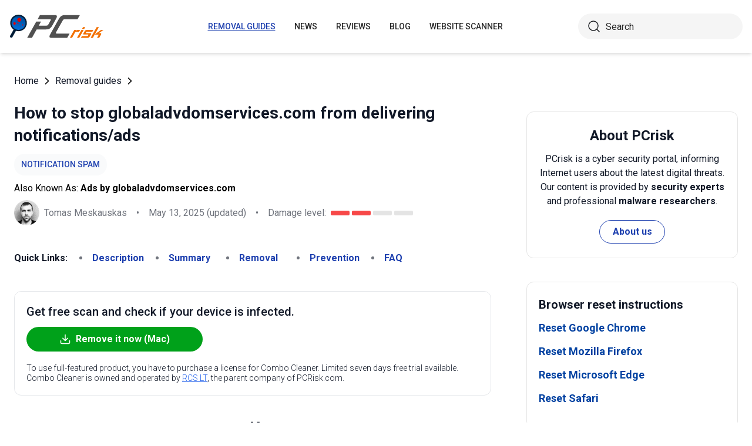

--- FILE ---
content_type: text/html; charset=utf-8
request_url: https://www.pcrisk.com/removal-guides/25752-globaladvdomservices-com-ads
body_size: 14118
content:
<!DOCTYPE html>
<html lang="en">
<head>
<meta charset="utf-8">
<link href="/templates/joomspirit_70/css/style.min.css" rel="stylesheet">
<meta content="IE=edge" http-equiv="X-UA-Compatible">
<meta content="width=device-width,initial-scale=1" name="viewport">
<link rel="apple-touch-icon" sizes="180x180" href="/apple-touch-icon.png">
<link rel="icon" type="image/png" sizes="32x32" href="/favicon-32x32.png">
<link rel="icon" type="image/png" sizes="16x16" href="/favicon-16x16.png">
<link rel="mask-icon" href="/safari-pinned-tab.svg" color="#e1762e">
<link rel="shortcut icon" href="/favicon.ico" type="image/x-icon" />
<link rel="preconnect" href="https://pcriskweb.disqus.com/embed.js">
<meta name="msapplication-TileColor" content="#2b5797">
<meta name="theme-color" content="#ffffff">
  <base href="https://www.pcrisk.com/removal-guides/25752-globaladvdomservices-com-ads" />
  <meta http-equiv="content-type" content="text/html; charset=utf-8" />
  <meta name="robots" content="index, follow" />
  <title>Globaladvdomservices.com Ads - Remove unwanted ads (updated)</title>
  <link href="https://www.pcrisk.com/removal-guides/25752-globaladvdomservices-com-ads" rel="canonical"  />
  <link rel="stylesheet" href="/plugins/content/ppgallery/res/prettyPhoto.css" type="text/css" />
  <link rel="stylesheet" href="/plugins/content/ppgallery/res/pPGallery.css" type="text/css" />
  <style type="text/css">
    <!--
      .ppg_thbox257520 { float: left; height: 162px; margin: 0 0px 0px 0; width: 160px; }
    -->
  </style>
  <script type="text/javascript" src="https://code.jquery.com/jquery-1.6.4.min.js" integrity="sha256-lR1rrjnrFy9XqIvWhvepIc8GD9IfWWSPDSC2qPmPxaU=" crossorigin="anonymous"></script>
  <script type="text/javascript" src="/plugins/content/ppgallery/res/jquery.prettyPhoto.js" charset="utf-8"></script>
  <script type="text/javascript">
      jQuery.noConflict();      jQuery(document).ready(function($) {$("a[rel^=\"prettyPhoto\"]").prettyPhoto({opacity:0.35,overlay_gallery:false,show_title:false,deeplinking:false,social_tools:false,theme:"facebook"})}); //v.4.312      jQuery(document).ready(function($) {$("a[rel^=\"prettyPhoto[257520]\"]").prettyPhoto({opacity:0.35,overlay_gallery:false,show_title:false,theme:"facebook",deeplinking:false,social_tools:false}) });
  </script>
  <script type="application/ld+json">{"@context":"https://schema.org","@type":"Article","mainEntityOfPage":{"@type":"WebPage","@id":"https://www.pcrisk.com/removal-guides/25752-globaladvdomservices-com-ads"},"headline":"Globaladvdomservices.com Ads","image":"https://www.pcrisk.com/images/stories/screenshots202301/globaladvdomservices-com-ads-main.jpg","datePublished":"2023-01-16T16:24-06:00","dateModified":"2025-05-13T01:21-06:00","author":{"@type":"Person","name":"Tomas Meskauskas","image":"https://www.pcrisk.com/images/tomas-meskauskas-150.png","url":"https://www.pcrisk.com/tomas-meskauskas","sameAs":["https://twitter.com/pcrisk","https://www.linkedin.com/in/tomas-meskauskas-96a25325"]},"publisher":{"@type":"Organization","name":"PCrisk","logo":{"@type":"ImageObject","url":"https://www.pcrisk.com/images/logos/pcrisk_logo_n.png"}}}</script>
  <meta property="og:title" content="Globaladvdomservices.com Ads">
  <meta property="og:image" content="https://www.pcrisk.com/images/stories/screenshots202301/globaladvdomservices-com-ads-main.jpg">
  <meta property="og:type" content="article">
  <meta property="og:url" content="https://www.pcrisk.com/removal-guides/25752-globaladvdomservices-com-ads">
  <meta name="twitter:card" content="summary_large_image">
  <meta name="twitter:title" content="Globaladvdomservices.com Ads">
  <meta name="twitter:image" content="https://www.pcrisk.com/images/stories/screenshots202301/globaladvdomservices-com-ads-main.jpg">

<!--[if lt IE 9]>
	<script src="https://cdnjs.cloudflare.com/ajax/libs/html5shiv/3.7.3/html5shiv.js"></script>
<![endif]-->
<!-- Google tag (gtag.js) -->
<script async src="https://www.googletagmanager.com/gtag/js?id=G-YCLYPKPDBV"></script>
<script>
  window.dataLayer = window.dataLayer || [];
  function gtag(){dataLayer.push(arguments);}
  gtag('js', new Date());

  gtag('config', 'G-YCLYPKPDBV');
</script>
</head>
<body>
    <div class="relative flex min-h-screen flex-col overflow-hidden">
		<header class="flex h-[72px] items-center shadow-md xl:h-[90px]">
		  <div class="mx-auto flex w-full max-w-[1440px] items-center justify-normal space-x-10 px-4 lg:justify-between xl:space-x-0 2xl:justify-start">
    						<a href="/" class="mr-auto shrink-0 lg:mr-0 xl:mr-[57px]"><img loading="lazy" src="/templates/joomspirit_70/images/v2/logo.svg" alt="PCrisk.com" class="h-auto w-[121px] object-contain sm:w-24 xl:w-40" width="160" height="46"></a>			
    		    <nav id="header-nav" class="fixed right-0 top-0 z-20 h-screen w-full max-w-[320px] translate-x-full overflow-auto grow bg-blue-800 transition-transform duration-500 ease-out lg:static lg:h-auto lg:w-auto lg:max-w-none lg:translate-x-0 lg:bg-transparent xl:mr-auto [&.active-menu]:translate-x-0">
									<div class="relative w-full">					
					<ul class="flex w-full flex-col items-center justify-center lg:space-x-8 max-lg:space-y-5 pt-20 lg:w-auto lg:flex-row lg:pt-0"><li><a href="/removal-guides" class="menu-link text-base font-medium uppercase leading-tight text-white transition-colors hover:underline lg:text-sm lg:text-neutral-800 lg:hover:text-blue-800 lg:hover:no-underline lg:[&.current-page]:text-blue-800 [&.current-page]:underline current-page">Removal guides</a></li><li><a href="/internet-threat-news" class="menu-link text-base font-medium uppercase leading-tight text-white transition-colors hover:underline lg:text-sm lg:text-neutral-800 lg:hover:text-blue-800 lg:hover:no-underline lg:[&.current-page]:text-blue-800 [&.current-page]:underline ">News</a></li><li><a href="/reviews" class="menu-link text-base font-medium uppercase leading-tight text-white transition-colors hover:underline lg:text-sm lg:text-neutral-800 lg:hover:text-blue-800 lg:hover:no-underline lg:[&.current-page]:text-blue-800 [&.current-page]:underline ">Reviews</a></li><li><a href="https://www.pcrisk.com/blog" class="menu-link text-base font-medium uppercase leading-tight text-white transition-colors hover:underline lg:text-sm lg:text-neutral-800 lg:hover:text-blue-800 lg:hover:no-underline lg:[&.current-page]:text-blue-800 [&.current-page]:underline ">Blog</a></li><li><a href="https://scanner.pcrisk.com" class="menu-link text-base font-medium uppercase leading-tight text-white transition-colors hover:underline lg:text-sm lg:text-neutral-800 lg:hover:text-blue-800 lg:hover:no-underline lg:[&.current-page]:text-blue-800 [&.current-page]:underline ">Website Scanner</a></li><li class="lg:hidden"><a href="/about-us" class="menu-link text-base font-medium uppercase leading-tight text-white transition-colors hover:underline lg:text-sm lg:text-neutral-800 lg:hover:text-blue-800 lg:hover:no-underline lg:[&.current-page]:text-blue-800 [&.current-page]:underline ">About us</a></li><li class="lg:hidden"><a href="/contact-us" class="menu-link text-base font-medium uppercase leading-tight text-white transition-colors hover:underline lg:text-sm lg:text-neutral-800 lg:hover:text-blue-800 lg:hover:no-underline lg:[&.current-page]:text-blue-800 [&.current-page]:underline ">Contact us</a></li></ul>					        <div role="button" aria-label="Close menu" id="close-menu" class="group absolute right-3.5 top-3 hidden max-lg:[&.is-active]:block">
          					<div class="relative flex h-[50px] w-[40px] transform items-center justify-center overflow-hidden">
            <div id="burger-inner" class="flex h-[21px] w-[27px] origin-center transform flex-col justify-between overflow-hidden transition-all duration-300">
              <div id="burger-cross" class="absolute top-2.5 flex w-12 translate-x-0 transform items-center justify-between transition-all duration-500 [&>*:nth-child(1)]:rotate-45 [&>*:nth-child(2)]:-rotate-45">
                <div class="absolute h-[2px] w-7 rotate-0 transform rounded-2xl bg-white transition-all delay-300 duration-500"></div>
                <div class="absolute h-[2px] w-7 -rotate-0 transform rounded-2xl bg-white transition-all delay-300 duration-500"></div>
              </div>
            </div>
          </div>
        </div>
				</div>
				<div class="flex items-center justify-center space-x-2 sm:hidden">
        <form action="/index.php" method="post" id="search-form-mobile" class="absolute right-0 top-[72px] z-10 mx-auto mt-6 hidden h-11 w-full items-center space-x-2 border bg-neutral-100 px-3.5 transition focus-within:border-blue-800 max-sm:static max-sm:flex max-sm:w-[80%] max-sm:rounded-[40px] sm:mt-0 xl:static xl:flex xl:w-[280px] xl:rounded-[40px] xl:border-transparent">
          <button name="submitbutton" class="size-6 shrink-0" type="submit">
            <img src="/templates/joomspirit_70/images/v2/search.svg" alt="Search">
          </button>
          <input name="searchword" class="h-full w-full bg-transparent leading-normal text-neutral-800 placeholder:text-neutral-800 focus:outline-none" placeholder="Search">
			<input type="hidden" name="task" value="search">
			<input type="hidden" name="option" value="com_search">
			<input type="hidden" name="Itemid" value="57">
        </form>
      </div>
			
    			</nav>
    <div class="sm:flex items-center justify-center space-x-2 xl:w-[288px] md:w-[24px] hidden">
      <button id="open-search" class="hidden size-6 sm:max-xl:block" type="button">
        <img src="/templates/joomspirit_70/images/v2/search.svg" alt="Open search" width="24" height="24">
      </button>
      <form action="/index.php" method="post" id="search-form" class="absolute right-0 top-[72px] z-10 mx-auto mt-6 hidden h-11 w-full items-center space-x-2 border bg-neutral-100 px-3.5 transition focus-within:border-blue-800 max-sm:static max-sm:flex max-sm:w-[80%] max-sm:rounded-[40px] sm:mt-0 xl:static xl:flex xl:w-[280px] xl:rounded-[40px] xl:border-transparent">
        <button name="submitbutton" class="size-6 shrink-0" type="submit">
          <img src="/templates/joomspirit_70/images/v2/search.svg" alt="Search" width="24" height="24">
        </button>
        <input name="searchword" class="h-full w-full bg-transparent leading-normal text-neutral-800 placeholder:text-neutral-800 focus:outline-none" placeholder="Search">
			<input type="hidden" name="task" value="search">
			<input type="hidden" name="option" value="com_search">
			<input type="hidden" name="Itemid" value="57">
      </form>
    </div>
    <div role="button" aria-label="Open menu" id="burger-button" class="group relative block lg:hidden">
      <div class="relative flex h-[50px] w-[40px] transform items-center justify-center overflow-hidden">
        <div id="burger-inner" class="flex h-[21px] w-[27px] origin-center transform flex-col justify-between overflow-hidden transition-all duration-300">
          <div class="h-[2px] w-full origin-left transform rounded-2xl bg-neutral-800 transition-all duration-300"></div>
          <div class="h-[2px] w-full transform rounded-2xl bg-neutral-800 transition-all delay-75 duration-300"></div>
          <div class="h-[2px] w-full origin-left transform rounded-2xl bg-neutral-800 transition-all delay-150 duration-300"></div>
        </div>
      </div>
    </div>
		</div>
		</header>
				
			
		<main class="container grow pb-[60px] pt-5 sm:pb-20 xl:pb-[120px]">
						<div class="mb-6 pt-4 items-center space-x-2 hidden lg:flex">
								<a href="https://www.pcrisk.com/" class="leading-normal text-gray-900 transition-colors hover:text-blue-800">Home</a> <svg class="size-3 rotate-180"><use href="/templates/joomspirit_70/images/v2/sprites/sprite.svg#icon-arrow"></use></svg> <a href="/removal-guides" class="leading-normal text-gray-900 transition-colors hover:text-blue-800">Removal guides</a> <svg class="size-3 rotate-180"><use href="/templates/joomspirit_70/images/v2/sprites/sprite.svg#icon-arrow"></use></svg> 			
			</div>
				
					
				
				<div class="flex flex-col max-sm:space-y-[60px] max-xl:sm:space-y-20 xl:flex-row space-x-0 xl:space-x-[60px]">
								<div id="main_component" class="w-full grow mb-10 xl:max-w-[812px] xxl:max-w-[980px]">

						
						




	
	
	









<div class="mb-10">
			
												<h1 class="mb-3 text-2xl font-bold leading-snug text-gray-900 xl:text-3xl">
							
			How to stop globaladvdomservices.com from delivering notifications/ads			</h1>
			            <a class="mb-2.5 inline-flex py-2 items-center rounded-full bg-gray-50 px-3 text-center text-sm font-medium uppercase leading-normal text-blue-800" href="/common-types-of-computer-infections#notification-spam">Notification Spam</a>              
            <p class="mb-2">Also Known As: <span class="font-bold">Ads by globaladvdomservices.com</span></p>            
                          
              <div class="flex flex-col sm:flex-row sm:flex-wrap sm:items-center sm:space-x-4">
              
              
								<div class="flex items-center space-x-2 prose-a:underline"><picture><img src="/images/team/tm-c70.png" alt="Tomas Meskauskas" class="size-[43px]"></picture><a title="Tomas Meskauskas" rel="author" href="https://www.pcrisk.com/tomas-meskauskas" class="leading-normal text-gray-900/60">Tomas Meskauskas</a></div>				                
								<span class="hidden text-gray-900/60 sm:block">•</span><p class="leading-normal text-gray-900/60 max-sm:mt-3"><time datetime="2025-05-13T01:21-06:00">May 13, 2025</time> (updated)</p>
				                
                                
					<span class="hidden text-gray-900/60 md:block">•</span><div class="flex items-center space-x-2 max-md:mt-3"><p class="leading-normal text-gray-900/60">Damage level: </p><div class="flex space-x-1"><span class="h-2 w-8 rounded-sm bg-[#F74848]"></span><span class="h-2 w-8 rounded-sm bg-[#F74848]"></span><span class="h-2 w-8 rounded-sm bg-[#E4E4E4]"></span><span class="h-2 w-8 rounded-sm bg-[#E4E4E4]"></span></div></div>
                
                                
              </div>
              
              </div>





<nav><span class="inline-flex mr-5 font-bold text-gray-900 leading-loose">Quick Links:</span><ul class="mb-10 inline-flex flex-wrap leading-loose list-disc list-inside"><li class="mr-5 text-gray-900/60 min-w-[100px]"><a href="#a1" class="font-bold text-blue-800 transition-colors hover:text-blue-500">Description</a></li><li class="mr-5 text-gray-900/60 min-w-[100px]"><a href="#threat-summary" class="font-bold text-blue-800 transition-colors hover:text-blue-500">Summary</a></li><li class="mr-5 text-gray-900/60 min-w-[100px]"><a href="#quicksol" class="font-bold text-blue-800 transition-colors hover:text-blue-500">Removal</a></li><li class="mr-5 text-gray-900/60 min-w-[100px]"><a href="#prevention" class="font-bold text-blue-800 transition-colors hover:text-blue-500">Prevention</a></li><li class="mr-5 text-gray-900/60 min-w-[100px]"><a href="#faq" class="font-bold text-blue-800 transition-colors hover:text-blue-500">FAQ</a></li></ul></nav><div class="mb-10 rounded-xl border border-gray-200 p-5"><p class="mb-3 text-xl font-medium text-gray-900">Get free scan and check if your device is infected.</p><a href="/download-combo-cleaner" onclick="gtag('event', 'Article Btn Top Mac', {'event_category' : 'download','event_label' : 'Ads by globaladvdomservices.com'});" class="group flex w-full max-w-[300px] items-center justify-center mb-5 space-x-2 rounded-full border border-transparent bg-[#00A11A] px-5 py-2 font-bold leading-normal text-white transition-colors hover:border-green-700 hover:bg-white hover:text-green-700"><svg class="size-5 shrink-0 text-white group-hover:text-[#00A11A]"><use href="/templates/joomspirit_70/images/v2/sprites/sprite.svg#icon-download"></use></svg><span>Remove it now (Mac)</span></a><p class="text-sm font-light leading-tight text-gray-900">To use full-featured product, you have to purchase a license for Combo Cleaner. Limited seven days free trial available. Combo Cleaner is owned and operated by <a href="https://www.pcrisk.com/about-us" title="Read more about us" class="text-blue-600 underline hover:text-blue-500">RCS LT</a>, the parent company of PCRisk.com.</p></div> 
<div class="prose mb-[60px] max-w-none prose-h2:border-b prose-h2:pb-2 prose-h2:text-[30px] prose-h4:text-lg prose-a:text-blue-600 prose-a:underline prose-tr:border-b-0">
 
<h3><span id="a1">What kind of page is globaladvdomservices[.]com?</span></h3>
<p>Our researchers discovered the globaladvdomservices[.]com rogue page while investigating dubious websites. It operates by promoting <a href="/common-types-of-computer-infections#notification-spam" target="_self">spam browser notifications</a>, at the time of research, through the use of fake CAPTCHA verification. Additionally, this webpage can redirect visitors to other (likely unreliable/malicious) sites.</p>
<p>Most users access pages like globaladvdomservices[.]com via redirects caused by websites that use rogue advertising networks.</p>

<p><img loading="lazy" style="margin: 10px auto; display: block;" alt="globaladvdomservices[.]com pop-up redirects" src="/images/stories/screenshots202301/globaladvdomservices-com-ads-main.jpg" height="635" width="790" /></p>
<h3>Globaladvdomservices[.]com overview</h3>
<p>The content encountered on and through rogue sites may vary depending on visitors' IP addresses (geolocations).</p>
<p>When we entered the globaladvdomservices[.]com webpage, it presented us with a bogus CAPTCHA test: an image of a purple robot beside text instructing to – "<em>Click 'Allow' if you are not a robot</em>". Should visitors be deceived by this fake verification, they will inadvertently enable globaladvdomservices[.]com to deliver browser notifications.</p>
<p>Rogue websites use their notifications to run intrusive advert campaigns. These advertisements promote online scams, untrustworthy/harmful software, and even malware.</p>
<p>In summary, through sites like globaladvdomservices[.]com – users can experience system infections, severe privacy issues, financial losses, and identity theft.</p>
<table id="threat-summary" class="threat_properties_table"><caption>Threat Summary:</caption>
<tbody>
<tr>
<td class="threat_table_property_key"><strong>Name</strong></td>
<td class="threat_table_property_value">Ads by globaladvdomservices.com</td>
</tr>
<tr>
<td class="threat_table_property_key"><strong>Threat Type</strong></td>
<td class="threat_table_property_value">Push notifications ads, Unwanted ads, Pop-up ads</td>
</tr>
<tr>
<td class="threat_table_property_key"><strong>Detection Names</strong></td>
<td class="threat_table_property_value">N/A (<a href="https://www.virustotal.com/gui/url/06d95c5284f63d6a354ce996f3c91fd0edaeeb64696f8f76ec56265b9f04d328/detection" target="_self">VirusTotal</a>)</td>
</tr>
<tr>
<td class="threat_table_property_key"><strong>Serving IP Address</strong></td>
<td class="threat_table_property_value">172.67.137.59</td>
</tr>
<tr>
<td class="threat_table_property_key"><strong>Symptoms</strong></td>
<td class="threat_table_property_value">Seeing advertisements not originating from the sites you are browsing. Intrusive pop-up ads. Decreased Internet browsing speed.</td>
</tr>
<tr>
<td class="threat_table_property_key"><strong>Distribution Methods</strong></td>
<td class="threat_table_property_value">Deceptive pop-up ads, false claims within visited websites, potentially unwanted applications (adware)</td>
</tr>
<tr>
<td class="threat_table_property_key"><strong>Damage</strong></td>
<td class="threat_table_property_value">Decreased computer performance, browser tracking - privacy issues, possible additional malware infections.</td>
</tr>
<tr>
<td class="threat_table_property_key">
<strong>Malware Removal (Mac)</strong></td>
<td class="threat_table_property_value">
<p>To eliminate possible malware infections, scan your Mac with legitimate antivirus software. Our security researchers recommend using Combo Cleaner.</p>                    
                    <a onclick="gtag('event', 'Table Btn Mac', {'event_category' : 'download','event_label' : 'Ads by globaladvdomservices.com'});" href="/download-combo-cleaner" class="my-7 flex w-full max-w-[375px] flex-wrap items-center justify-center space-x-2 rounded-full bg-[#00A11A] px-5 py-2 text-sm text-center font-bold leading-normal !text-white !no-underline transition-colors hover:bg-green-700/100 sm:text-base">
                        <svg class="size-5 shrink-0 text-white">
                          <use href="/templates/joomspirit_70/images/v2/sprites/sprite.svg#icon-download"></use>
                        </svg>
                        <span>Download Combo Cleaner for Mac</span>
                      </a>
<p class="text-sm">To use full-featured product, you have to purchase a license for Combo Cleaner. Limited seven days free trial available. Combo Cleaner is owned and operated by <a href="https://www.pcrisk.com/about-us" title="Read more about us">RCS LT</a>, the parent company of PCRisk.com.</p></td>
</tr>
</tbody>
</table>
<p></p>
<h3>Browser notification spam in general</h3>
<p>We have investigated thousands of rogue pages; <a href="/removal-guides/25749-wholenicefeed-com-ads" target="_self">wholenicefeed[.]com</a>, <a href="/removal-guides/25747-youngmedias-biz-ads" target="_self">youngmedias[.]biz</a>, <a href="/removal-guides/25745-webvenadvdesign-com-ads" target="_self">webvenadvdesign[.]com</a>, <a href="/removal-guides/25743-prizesleads-com-ads" target="_self">prizesleads[.]com</a>, <a href="/removal-guides/25739-pro-shield2023-shop-ads" target="_self">pro-shield2023[.]shop</a> – are merely some of our newest finds.</p>
<p>These websites display browser notifications promoting deceptive and malicious material. Note that any genuine content encountered via these adverts is most likely endorsed by scammers abusing its affiliate programs in order to acquire illegitimate commissions.</p>
<h3>How did globaladvdomservices[.]com gain permission to deliver spam notifications?</h3>
<p>Websites can only deliver browser notifications (advertisements) with user permission. Consent is given by selecting "Allow", "Allow Notifications", or similar options presented on webpages. Hence, if you are receiving notifications from globaladvdomservices[.]com – it means that you've likely visited this site and permitted the ad delivery.</p>
<h3>How to prevent deceptive sites from delivering spam notifications?</h3>
<p>To avoid receiving unwanted browser notifications – do not enable questionable websites to deliver them (i.e., do not press "Allow", "Allow Notifications", etc.). We advise ignoring or denying notification delivery (i.e., clicking "Block", "Block Notifications", etc.).</p>
<p>Should your browser continuously force-open suspicious sites, it could be due to <a href="/common-types-of-computer-infections#adware" target="_self">adware</a> installed onto it or the system. If your computer is already infected with rogue applications, we recommend running a scan with 
<a href="/download-combo-cleaner" onclick="gtag('event', 'Remover Content Link Mac', {'event_category' : 'download','event_label' : 'Ads by globaladvdomservices.com'});">Combo Cleaner Antivirus for macOS</a> to automatically eliminate them.</p>
<p>Screenshots of notifications/ads delivered by the globaladvdomservices[.]com website:</p>
<p><span class="ppgallery">
<span class="ppg_thbox257520"><span class="ppg_thb" style="margin-left: 4px;"><a href="/images/stories/screenshots202301/globaladvdomservices-com-delivered-ad-1.jpg" rel="prettyPhoto[257520]" title="" target="_blank"><img loading="lazy" src="/cache/ppgallery/257520/images/stories/screenshots202301/150x150_q75_t_globaladvdomservices-com-delivered-ad-1.jpg" alt="Advert delivered by globaladvdomservices[.]com site 1" width="150" height="150" title="globaladvdomservices-com-delivered-ad-1.jpg" /></a></span></span>
<span class="ppg_thbox257520"><span class="ppg_thb" style="margin-left: 4px;"><a href="/images/stories/screenshots202301/globaladvdomservices-com-delivered-ad-2.jpg" rel="prettyPhoto[257520]" title="" target="_blank"><img loading="lazy" src="/cache/ppgallery/257520/images/stories/screenshots202301/150x150_q75_t_globaladvdomservices-com-delivered-ad-2.jpg" alt="Advert delivered by globaladvdomservices[.]com site 2" width="150" height="150" title="globaladvdomservices-com-delivered-ad-2.jpg" /></a></span></span>
<span class="ppg_thbox257520"><span class="ppg_thb" style="margin-left: 4px;"><a href="/images/stories/screenshots202301/globaladvdomservices-com-delivered-ad-3.jpg" rel="prettyPhoto[257520]" title="" target="_blank"><img loading="lazy" src="/cache/ppgallery/257520/images/stories/screenshots202301/150x150_q75_t_globaladvdomservices-com-delivered-ad-3.jpg" alt="Advert delivered by globaladvdomservices[.]com site 3" width="150" height="150" title="globaladvdomservices-com-delivered-ad-3.jpg" /></a></span></span>
<span class="ppg_clr"></span>
</span>
</p>
<p>Appearance of the globaladvdomservices[.]com website (GIF):</p>
<p><img loading="lazy" style="margin-top: 10px; margin-bottom: 10px;" alt="globaladvdomservices[.]com website appearance (GIF)" src="/images/stories/screenshots202301/globaladvdomservices-com-ads-appearance.gif" height="633" width="790" /></p>
<p>Video showing how to eliminate ads delivered by globaladvdomservices[.]com using Combo Cleaner:</p>
<p>

			<div class="embed-container"><iframe title="Video" loading="lazy" src="https://www.youtube.com/embed/immOG61K4KE?rel=0&amp;fs=1&amp;wmode=transparent" frameborder="0" allowfullscreen></iframe></div></p>
<p style="text-align: center;">
<h3 id="quicksol">Instant automatic Mac malware removal:</h3>
<p>Manual threat removal might be a lengthy and complicated process that requires advanced IT skills. Combo Cleaner is a professional automatic malware removal tool that is recommended to get rid of Mac malware. Download it by clicking the button below:</p>
<a onclick="gtag('event', 'main button Mac', {'event_category' : 'download','event_label' : 'Ads by globaladvdomservices.com'});" href="/download-combo-cleaner" class="my-7 flex w-full max-w-[375px] flex-wrap text-center items-center justify-center space-x-2 space-y-1 rounded-full bg-[#00A11A] px-5 py-2 text-sm font-bold !text-white !no-underline transition-colors hover:bg-green-700/100 sm:text-base">
                <svg class="size-5 shrink-0 text-white">
                  <use href="/templates/joomspirit_70/images/v2/sprites/sprite.svg#icon-download"></use>
                </svg>
                <span>DOWNLOAD Combo Cleaner for Mac</span>
              </a>
              <p class="text-sm">By downloading any software listed on this website you agree to our <a href="/privacy-policy">Privacy Policy</a> and <a href="/terms-of-use">Terms of Use</a>. To use full-featured product, you have to purchase a license for Combo Cleaner. Limited seven days free trial available. Combo Cleaner is owned and operated by <a href="https://www.pcrisk.com/about-us" title="Read more about RCS LT">RCS LT</a>, the parent company of PCRisk.com.</p></p>
<p><p><strong><span style="font-size: 1.3em;">Quick menu:</span></strong></p>
<ul id="quickul">
<li><a href="#a1" target="_self">What is Ads by globaladvdomservices.com?</a></li>
<li>STEP 1. <a href="#disable-google-chrome-notifications" target="_self">Remove spam notifications from Google Chrome</a></li>
<li>STEP 2. <a href="#disable-android-chrome-notifications" target="_self">Remove spam notifications from Google Chrome (Android)</a></li>
<li>STEP 3. <a href="#disable-mozilla-firefox-notifications" target="_self">Remove spam notifications from Mozilla Firefox</a></li>
<li>STEP 4. <a href="#disable-microsoft-edge-notifications" target="_self">Remove spam notifications from Microsoft Edge</a></li>
<li>STEP 5. <a href="#disable-safari-notifications" target="_self">Remove spam notifications from Safari (macOS)</a></li>
</ul>
<h3 style="text-align: center;">Disable unwanted browser notifications:</h3>
<p>Video showing how to disable web browser notifications:</p>
<div class="embed-container" style="margin-bottom: 20px;"><iframe title="Video" loading="lazy" src="https://www.youtube.com/embed/oKN6fswh7As?rel=0&amp;fs=1&amp;wmode=transparent" frameborder="0" allowfullscreen=""></iframe></div>
<nav style="display: inline-block;"><span id="chrome" class="browsers-selector selected">Chrome</span> <a class="browsers-selector" href="#android">Android</a> <a class="browsers-selector" href="#firefox">Firefox</a> <a class="browsers-selector" href="#edge">Edge</a> <a class="browsers-selector" href="#safari">Safari</a></nav>
<h3 id="disable-google-chrome-notifications"><img loading="lazy" style="margin: 10px; vertical-align: middle;" alt="Google Chrome logo" src="/images/stories/general/chrome-logo.jpg" height="41" width="40" />Remove spam notifications from Google Chrome:</h3>
<p>Click the Menu button (three dots) on the right upper corner of the screen and select "<strong>Settings</strong>". In the opened window select "<strong>Privacy and security</strong>", then click on "<strong>Site Settings</strong>" and choose "<strong>Notifications</strong>".</p>
<p><img loading="lazy" style="margin: 10px auto; display: block;" alt="Disable web browser notifications in Google Chrome (step 1)" src="/images/stories/notification-removal/disable-browser-notifications-chrome1.jpg" height="582" width="790" /></p>
<p>In the "<strong>Allowed to send notifications</strong>" list search for websites that you want to stop receiving notifications from. Click on the <strong>three dots icon</strong> near the website URL and click "<strong>Block</strong>" or "<strong>Remove</strong>" (if you click "<strong>Remove</strong>" and visit the malicious site once more, it will ask to enable notifications again).</p>
<p><img loading="lazy" style="margin: 10px auto; display: block;" alt="Disable web browser notifications in Google Chrome (step 2)" src="/images/stories/notification-removal/disable-browser-notifications-chrome2.jpg" height="582" width="790" /></p>
<nav style="display: inline-block;"><a class="browsers-selector" href="#chrome">Chrome</a> <span id="android" class="browsers-selector selected">Android</span> <a class="browsers-selector" href="#firefox">Firefox</a> <a class="browsers-selector" href="#edge">Edge</a> <a class="browsers-selector" href="#safari">Safari</a></nav>
<h3 id="disable-android-chrome-notifications"><img loading="lazy" style="margin: 10px; vertical-align: middle;" alt="Android logo" src="/images/stories/general/android-logo2.jpg" height="40" width="34" />Remove spam notifications from Google Chrome (Android):</h3>
<p>Tap the Menu button (<strong>three dots</strong>) on the right upper corner of the screen and select "<strong>Settings</strong>". Scroll down, tap on "<strong>Site settings</strong>" and then "<strong>Notifications</strong>".</p>
<p><img loading="lazy" style="margin: 10px auto; display: block;" alt="Disable web browser notifications in Google Chrome - Android (step 1)" src="/images/stories/notification-removal/disable-browser-notifications-android1.jpg" height="371" width="790" /></p>
<p>In the opened window, locate all suspicious URLs and tap on them one-by-one. Once the pop-up shows up, select either "<strong>Block</strong>" or "<strong>Remove</strong>" (if you tap "<strong>Remove</strong>" and visit the malicious site once more, it will ask to enable notifications again).</p>
<p><img loading="lazy" style="margin: 10px auto; display: block;" alt="Disable web browser notifications in Google Chrome - Android (step 2)" src="/images/stories/notification-removal/disable-browser-notifications-android2.jpg" height="371" width="790" /></p>
<nav style="display: inline-block;"><a class="browsers-selector" href="#chrome">Chrome</a> <a class="browsers-selector" href="#android">Android</a> <span id="firefox" class="browsers-selector selected">Firefox</span> <a class="browsers-selector" href="#edge">Edge</a> <a class="browsers-selector" href="#safari">Safari</a></nav>
<h3 id="disable-mozilla-firefox-notifications"><img loading="lazy" style="margin: 10px; vertical-align: middle;" alt="Mozilla Firefox logo" src="/images/stories/general/firefox-logo.jpg" height="40" width="40" />Remove spam notifications from Mozilla Firefox:</h3>
<p>Click the Menu button (<strong>three bars</strong>) on the right upper corner of the screen. Select "<strong>Settings</strong>" and click on "<strong>Privacy &amp; Security</strong>" in the toolbar on the left hand side of the screen. Scroll down to the "<strong>Permissions</strong>" section and click the "<strong>Settings</strong>" button next to "<strong>Notifications</strong>".</p>
<p><img loading="lazy" style="margin: 10px auto; display: block;" alt="Disable web browser notifications in Mozilla Firefox (step 1)" src="/images/stories/notification-removal/disable-browser-notifications-ffox1.jpg" height="649" width="790" /></p>
<p>In the opened window, locate all suspicious URLs and <strong>block</strong> them using the <strong>drop-down menu</strong> or either remove them by clicking "<strong>Remove Website</strong>" at the bottom of the window (if you click "<strong>Remove Website</strong>" and visit the malicious site once more, it will ask to enable notifications again).</p>
<p><img loading="lazy" style="margin: 10px auto; display: block;" alt="Disable web browser notifications in Mozilla Firefox (step 2)" src="/images/stories/notification-removal/disable-browser-notifications-ffox2.jpg" height="649" width="790" /></p>
<nav style="display: inline-block;"><a class="browsers-selector" href="#chrome">Chrome</a> <a class="browsers-selector" href="#android">Android</a> <a class="browsers-selector" href="#firefox">Firefox</a> <span id="edge" class="browsers-selector selected">Edge</span> <a class="browsers-selector" href="#safari">Safari</a></nav>
<h3 id="disable-microsoft-edge-notifications"><img loading="lazy" style="margin: 10px; vertical-align: middle;" alt="Microsoft Edge logo" src="/images/stories/general/edge-chromium-logo.jpg" height="40" width="40" />Remove spam notifications from Microsoft Edge:</h3>
<p>Click the menu button (<strong>three dots</strong>) on the right upper corner of the Edge window and select "<strong>Settings</strong>". Click on "<strong>Cookies and site permissions</strong>" in the toolbar on the left hand side of the screen and select "<strong>Notifications</strong>".</p>
<p><img loading="lazy" style="margin: 10px auto; display: block;" alt="Disable web browser notifications in Microsoft Edge (step 1)" src="/images/stories/notification-removal/disable-browser-notifications-edge1.jpg" height="562" width="790" /></p>
<p>Click three dots on the right hand side of each suspicious URL under "<strong>Allow</strong>" section and click "<strong>Block</strong>" or "<strong>Remove</strong>" (if you click "<strong>Remove</strong>" and visit the malicious site once more, it will ask to enable notifications again).</p>
<p><img loading="lazy" style="margin: 10px auto; display: block;" alt="Disable web browser notifications in Microsoft Edge (step 2)" src="/images/stories/notification-removal/disable-browser-notifications-edge2.jpg" height="558" width="790" /></p>
<nav style="display: inline-block;"><a class="browsers-selector" href="#chrome">Chrome</a> <a class="browsers-selector" href="#android">Android</a> <a class="browsers-selector" href="#firefox">Firefox</a> <a class="browsers-selector" href="#edge">Edge</a> <span id="safari" class="browsers-selector selected">Safari</span></nav>
<h3 id="disable-safari-notifications"><img loading="lazy" style="margin: 10px; vertical-align: middle;" alt="Safari logo" src="/images/stories/general/safari-icon2.jpg" height="40" width="40" />Remove spam notifications from Safari (macOS):</h3>
<p>Click "<strong>Safari</strong>" button on the left upper corner of the screen and select "<strong>Preferences</strong>...". Select the "<strong>Websites</strong>" tab and then select "<strong>Notifications</strong>" section on the left pane.</p>
<p><img loading="lazy" style="margin: 10px auto; display: block;" alt="Disable web browser notifications in Safari - macOS (step 1)" src="/images/stories/notification-removal/disable-browser-notifications-safari1.jpg" height="640" width="790" /></p>
<p>Check for suspicious URLs and apply the "<strong>Deny</strong>" option using the <strong>drop-down menu</strong> or either remove them by clicking "<strong>Remove</strong>" at the bottom of the window (if you click "<strong>Remove</strong>" and visit the malicious site once more, it will ask to enable notifications again)</p>
<p><img loading="lazy" style="margin: 10px auto; display: block;" alt="Disable web browser notifications in Safari - macOS (step 2)" src="/images/stories/notification-removal/disable-browser-notifications-safari2.jpg" height="616" width="790" /></p>
<h3 id="prevention">How to avoid browser notification spam?</h3>
<p>Internet users should be very skeptical when being asked to allow notifications. While this is a useful feature that allows you to receive timely news from websites you like, deceptive marketers frequently abuse it.</p><p>Only allow notifications from websites that you fully trust. For added security - use an anti-malware application with a real-time web browsing monitor to block shady websites that tries to trick you into allowing spam notifications. We recommend using 
<a href="/download-combo-cleaner" onclick="gtag('event', 'Remover Content Link Mac', {'event_category' : 'download','event_label' : 'Ads by globaladvdomservices.com'});">Combo Cleaner Antivirus for macOS</a>.</p></p>
<h3 id="faq">Frequently Asked Questions (FAQ)</h3>
<p class="faq-question">Why am I seeing ads (browser notifications) delivered by globaladvdomservices[.]com in the right lower corner of my desktop?</p>
<p class="faq-answer">Websites need user consent to deliver browser notifications. Hence, you've likely entered globaladvdomservices[.]com at some point and clicked "Allow", "Allow Notifications", or an analogous option displayed on this page.</p>
<p class="faq-question">I have clicked on notification ads, is my computer infected?</p>
<p class="faq-answer">While clicking on a browser notification is harmless in itself – that does not extend to the content these ads promote. Spam notifications are typically used to push harmful websites/apps that can cause severe issues (including system infections).</p>
<p class="faq-question">Is globaladvdomservices[.]com a virus?</p>
<p class="faq-answer">Websites like globaladvdomservices[.]com are not deemed to be viruses, but they do endorse virulent content (e.g., online scams, untrustworthy/dangerous software, malware, etc.).</p>
<p class="faq-question">Will Combo Cleaner remove globaladvdomservices[.]com ads automatically or manual steps are still required?</p>
<p class="faq-answer">Yes, Combo Cleaner can scan devices and revert the permissions given to the globaladvdomservices[.]com page. It is also capable of restricting all further access to this and other rogue/malicious websites. Therefore, extra steps will be unnecessary.</p>

<script type="text/javascript">
var disqus_url = 'https://www.pcrisk.com/removal-guides/25752-globaladvdomservices-com-ads';
var disqus_identifier = '04fd362992_id25752';
var disqus_container_id = 'disqus_thread';
var disqus_shortname = 'pcriskweb';
var disqus_config = function () {
    this.language = 'en';
    this.page.url = 'https://www.pcrisk.com/removal-guides/25752-globaladvdomservices-com-ads';
    this.page.identifier = '04fd362992_id25752';    
};

function loadComments() {

if (document.getElementById('disqus_thread').style.display === 'block') {
document.getElementById('disqus_thread').style.display='none';
document.getElementById('comments_section_header').innerHTML='<p class="text-center m-0">&#9660; Show Discussion</p>';
document.getElementById('comments_section_header').style.backgroundColor='#cdcdcd';
return;
}

(function() {
if(dsqExist('pcriskweb')==false) {
    var d = document, s = d.createElement('script');
    s.src = 'https://pcriskweb.disqus.com/embed.js';
    s.setAttribute('data-timestamp', +new Date());
    (d.head || d.body).appendChild(s);
    }
    document.getElementById('disqus_thread').style.display='block';
	document.getElementById('comments_section_header').innerHTML='<p class="text-center m-0">&#9650; Hide Discussion</p>';
	document.getElementById('comments_section_header').style.backgroundColor='#e6e6e6';
})();

}

function dsqExist(dsq_shortname) {
    var scripts = document.getElementsByTagName('script');
    for (var i = scripts.length; i--;) {
        if (scripts[i].src=='https://'+dsq_shortname+'.disqus.com/embed.js') { return true;}
    }
    return false;
}
</script>
</div>
						
																	<div class="mb-10 flex items-center space-x-5">
              <p class="text-xl font-bold leading-loose text-gray-900">Share:</p>
              <div class="flex space-x-[14px]">
                <div onclick="shareToFacebook()" class="cursor-pointer flex h-8 items-center space-x-2.5 rounded-md bg-[#0B84EE] px-3 text-center text-sm font-bold leading-tight text-white transition-opacity hover:opacity-70 max-sm:size-10 max-sm:justify-center">
                  <img loading="lazy" width="7" height="14" src="/templates/joomspirit_70/images/v2/fb-sm.svg" alt="facebook">
                  <span class="hidden sm:block">Facebook</span>
                </div>
                <div onclick="shareToX()" class="cursor-pointer flex h-8 items-center space-x-2.5 rounded-md bg-black/100 px-3 text-center text-sm font-bold leading-tight text-white transition-opacity hover:opacity-70 max-sm:size-10 max-sm:justify-center">
                  <img loading="lazy" width="14" height="14" src="/templates/joomspirit_70/images/v2/x-sm.svg" alt="X (Twitter)">
                  <span class="hidden sm:block">X.com</span>
                </div>
                <div onclick="shareToLinkedin()" class="cursor-pointer flex h-8 items-center space-x-2.5 rounded-md bg-[#2878B7] px-3 text-center text-sm font-bold leading-tight text-white transition-opacity hover:opacity-70 max-sm:size-10 max-sm:justify-center">
                  <img loading="lazy" width="14" height="14" src="/templates/joomspirit_70/images/v2/in-sm.svg" alt="linkedin">
                  <span class="hidden sm:block">LinkedIn</span>
                </div>
                <div onclick="writeClipboardText()" class="cursor-pointer flex h-8 items-center space-x-2.5 rounded-md bg-gray-100 px-3 text-center text-sm font-bold leading-tight text-blue-800 transition-opacity hover:opacity-70 max-sm:size-10 max-sm:justify-center">
                  <img loading="lazy" width="14" height="14" src="/templates/joomspirit_70/images/v2/copy-sm.svg" alt="copy link">
                  <span id="clepboardCopyElement" class="hidden sm:block">Copy Link</span>
                </div>
              </div>
<script>
async function writeClipboardText() {
  try {
    await navigator.clipboard.writeText(document.location.href);
    copiedToClipboard();
  } catch (error) {
console.error(error.message);
  }
}
function copiedToClipboard() { try { document.getElementById('clepboardCopyElement').innerHTML = 'Link Copied!'; setTimeout(function(){document.getElementById('clepboardCopyElement').innerHTML = 'Copy Link';}, 3000); } catch (error) { console.error(error.message); } }
function shareToFacebook() { try { window.open("https://www.facebook.com/sharer.php?u="+document.location.href, "_blank", ""); } catch (error) { console.error(error.message); } }
function shareToX() { try { window.open("https://twitter.com/intent/tweet?url="+document.location.href, "_blank", ""); } catch (error) { console.error(error.message); } }
function shareToLinkedin() { try { window.open("https://www.linkedin.com/shareArticle?mini=false&url="+document.location.href, "_blank", ""); } catch (error) { console.error(error.message); } }
</script>
</div>							<div class="mb-[60px] flex flex-col items-start sm:flex-row sm:items-center sm:space-x-5">
              <picture class="shrink-0">
                <a href="/tomas-meskauskas"><img loading="lazy" src="/images/tomas-meskauskas-150.png" alt="Tomas Meskauskas" class="size-[150px] shrink-0 overflow-hidden rounded-2xl max-sm:mb-5" width="150" height="150"></a>
              </picture>
              <div>
                <a href="/tomas-meskauskas"><p class="mb-1 text-xl font-bold leading-tight text-gray-900">Tomas Meskauskas</p></a>
                <p class="font-italic mb-3 italic leading-normal text-gray-900/60">Expert security researcher, professional malware analyst</p>
                <p class="text-sm leading-tight text-gray-900">I am passionate about computer security and technology. I have an experience of over 10 years working in various companies related to computer technical issue solving and Internet security. I have been working as an author and editor for pcrisk.com since 2010. Follow me on Twitter and LinkedIn to stay informed about the latest online security threats.
                </p>
              </div>
            </div>							<div id="article_comments_section" class="mt-10">
<div id="comments_section_header" class="bg-gray-200 px-2 py-2 mb-5 rounded" style="cursor: pointer;" onclick="loadComments()"><p class="text-center m-0">&#9660; Show Discussion</p></div>
<div id="disqus_thread" class="hidden"></div>
</div>
<div class="text-right">
	<a href="#main_component">Back to top</a>
</div>							<div class="block rounded-2xl bg-blue-800 px-5 py-10 mt-10 sm:px-10 xl:hidden">
          <div class="mx-auto flex max-w-[955px] flex-col items-center space-y-4 text-center text-white">
            <p class="text-lg font-semibold leading-tight">PCrisk security portal is brought by a company RCS LT.</p>
            <p class="text-sm leading-tight">Joined forces of security researchers help educate computer users about the latest online security threats. <a class="underline" href="https://www.pcrisk.com/about-us#company">More information about the company RCS LT</a>.</p>
            <p class="text-sm uppercase leading-tight">Our malware removal guides are free. However, if you want to support us you can send us a donation.</p>
            <a target="_blank" href="https://www.paypal.com/donate/?hosted_button_id=95K28MAADYUDG" class="inline-flex h-11 w-[180px] items-center justify-center rounded-full bg-[#F6C656] font-bold uppercase leading-normal text-blue-800 transition-opacity hover:opacity-70">Donate</a>
          </div>
        </div>			
							
				</div>
					
										<aside class="w-full shrink-0 space-y-10 pt-4 xl:w-[360px]">
										<section class="rounded-xl border border-black/10 px-5 py-6"><h2 class="mb-3 text-center text-xl font-bold text-gray-900 sm:text-2xl">About PCrisk</h2><p class="mb-5 text-center text-base leading-normal text-gray-900">PCrisk is a cyber security portal, informing Internet users about the latest digital threats. Our content is provided by <strong>security experts</strong> and professional <strong>malware researchers</strong>.</p><div class="flex justify-center"><a href="https://www.pcrisk.com/about-us" class="flex h-10 w-28 items-center justify-center rounded-full border border-blue-800 text-base font-bold leading-normal text-blue-800 transition-colors hover:bg-blue-800 hover:text-white">About us</a></div></section>							<section class="rounded-xl border border-black/10 px-5 py-6"><h2 class="mb-3 w-full text-xl font-bold text-gray-900">Browser reset instructions</h2><ol><li><a href="/how-to-remove-spyware/reset-browser-settings#chrome">Reset Google Chrome</a></li><li><a href="/how-to-remove-spyware/reset-browser-settings#firefox">Reset Mozilla Firefox</a></li><li><a href="/how-to-remove-spyware/reset-browser-settings#edge">Reset Microsoft Edge</a></li><li><a href="/how-to-remove-spyware/reset-browser-settings#safari">Reset Safari</a></li></ol></section>							<section class="rounded-xl border border-black/10 px-5 py-6"><h2 class="mb-3 w-full text-xl font-bold text-gray-900">Software uninstall instructions</h2><ol><li><a href="/how-to-remove-spyware/uninstall-program-windows">How to uninstall a program</a></li></ol></section>							
	
<section>
<h2 class="mb-5 w-full border-b border-black/5 text-xl font-bold leading-loose text-gray-900">New Removal Guides</h2>
<ol>
	<li>
		<a class="font-bold leading-normal text-blue-900 no-underline transition-colors hover:text-blue-500" href="/removal-guides/34811-phantom-christmas-giveaway-scam">
			Phantom Christmas Giveaway Scam</a>
	</li>
	<li>
		<a class="font-bold leading-normal text-blue-900 no-underline transition-colors hover:text-blue-500" href="/removal-guides/34810-news-lufimi-cc-ads">
			News-lufimi.cc Ads</a>
	</li>
	<li>
		<a class="font-bold leading-normal text-blue-900 no-underline transition-colors hover:text-blue-500" href="/removal-guides/34809-news-lihado-cc-ads">
			News-lihado.cc Ads</a>
	</li>
	<li>
		<a class="font-bold leading-normal text-blue-900 no-underline transition-colors hover:text-blue-500" href="/removal-guides/34807-wells-fargo-suspicious-card-activity-detected-email-scam">
			Wells Fargo - Suspicious Card Activity Detected Email Scam</a>
	</li>
	<li>
		<a class="font-bold leading-normal text-blue-900 no-underline transition-colors hover:text-blue-500" href="/removal-guides/34806-phantom-trojan-android">
			Phantom Trojan (Android)</a>
	</li>
	<li>
		<a class="font-bold leading-normal text-blue-900 no-underline transition-colors hover:text-blue-500" href="/removal-guides/34805-news-laheze-cc-ads">
			News-laheze.cc Ads</a>
	</li>
</ol>
</section>
	
							<section class="rounded-xl border border-black/10 px-5 py-6">
											<h2 class="mb-3 text-center text-xl font-bold text-gray-900 sm:text-2xl">Malware activity</h2>
											<p class="text-center text-base text-gray-900">Global malware activity level today:</p>
<a title="Virus activity level - more info" href="/global-threat-level">
<div class="w-full">
<div class="mb-1 flex -translate-x-10 justify-center text-center text-xs font-bold uppercase leading-tight text-blue-800">Medium</div>
<div class="h-4 w-full rounded-xl bg-black/5">
<div class="h-full w-[46%] rounded-xl bg-[#C8D9F2]"></div>
</div>
</div>
</a>
<p class="text-center text-sm text-black text-opacity-60">Increased attack rate of infections detected within the last 24 hours.</p>              </section>							

<section>
 <h2 class="mb-5 w-full border-b border-black/5 text-xl font-bold leading-loose text-gray-900">Top Removal Guides</h2>
 <ul class="space-y-5">
  	
	<li class="flex items-start space-x-5">
	  <div class="shrink-0 text-5xl font-bold leading-10 text-blue-900/10">01</div>
	  <div>
		<a href="/removal-guides/34452-american-express-your-account-is-temporarily-limited-email-scam">
		  <h3 class="mb-2 font-bold leading-normal text-blue-900 transition-colors hover:text-blue-500">American Express - Your Account Is Temporarily Limited Email Scam</h3>
		</a>
		<div class="flex items-center space-x-3">
				  <span class="text-xs leading-tight text-blue-900 sm:text-sm">Phishing/Scam</span>
		  <span class="text-blue-800">•</span>
		  <span class="text-xs leading-tight text-blue-900 sm:text-sm">November 28, 2025</span>
		</div>
	  </div>
	</li>
	 	
	<li class="flex items-start space-x-5">
	  <div class="shrink-0 text-5xl font-bold leading-10 text-blue-900/10">02</div>
	  <div>
		<a href="/removal-guides/8957-pc-app-store-adware">
		  <h3 class="mb-2 font-bold leading-normal text-blue-900 transition-colors hover:text-blue-500">PC App Store Unwanted Application</h3>
		</a>
		<div class="flex items-center space-x-3">
				  <span class="text-xs leading-tight text-blue-900 sm:text-sm">Potentially unwanted application</span>
		  <span class="text-blue-800">•</span>
		  <span class="text-xs leading-tight text-blue-900 sm:text-sm">October 24, 2025</span>
		</div>
	  </div>
	</li>
	 	
	<li class="flex items-start space-x-5">
	  <div class="shrink-0 text-5xl font-bold leading-10 text-blue-900/10">03</div>
	  <div>
		<a href="/removal-guides/21938-search1-me-redirect">
		  <h3 class="mb-2 font-bold leading-normal text-blue-900 transition-colors hover:text-blue-500">Search1.me Redirect</h3>
		</a>
		<div class="flex items-center space-x-3">
				  <span class="text-xs leading-tight text-blue-900 sm:text-sm">Browser Hijacker</span>
		  <span class="text-blue-800">•</span>
		  <span class="text-xs leading-tight text-blue-900 sm:text-sm">January 03, 2022</span>
		</div>
	  </div>
	</li>
	 	
	<li class="flex items-start space-x-5">
	  <div class="shrink-0 text-5xl font-bold leading-10 text-blue-900/10">04</div>
	  <div>
		<a href="/removal-guides/17278-yts-mx-ads">
		  <h3 class="mb-2 font-bold leading-normal text-blue-900 transition-colors hover:text-blue-500">Yts.mx Suspicious Website</h3>
		</a>
		<div class="flex items-center space-x-3">
				  <span class="text-xs leading-tight text-blue-900 sm:text-sm">Adware</span>
		  <span class="text-blue-800">•</span>
		  <span class="text-xs leading-tight text-blue-900 sm:text-sm">May 29, 2024</span>
		</div>
	  </div>
	</li>
	 	
	<li class="flex items-start space-x-5">
	  <div class="shrink-0 text-5xl font-bold leading-10 text-blue-900/10">05</div>
	  <div>
		<a href="/removal-guides/33338-android-has-detected-a-wiretap-on-your-phone-scam-android">
		  <h3 class="mb-2 font-bold leading-normal text-blue-900 transition-colors hover:text-blue-500">Android Has Detected A Wiretap On Your Phone Scam (Android)</h3>
		</a>
		<div class="flex items-center space-x-3">
				  <span class="text-xs leading-tight text-blue-900 sm:text-sm">Phishing/Scam</span>
		  <span class="text-blue-800">•</span>
		  <span class="text-xs leading-tight text-blue-900 sm:text-sm">July 10, 2025</span>
		</div>
	  </div>
	</li>
	       
              

                
 </ul>
</section>


							<section class="rounded-xl border border-black/10 px-5 py-6 text-center"><div class="mx-auto flex flex-col items-center space-y-3 max-xl:max-w-[500px]"><h2 class="text-xl font-bold uppercase text-gray-900">QR Code</h2><picture><img class="size-[152px]" width="152" height="152" src="/images/qr-codes/globaladvdomservices-com-ads.png" title="Ads by globaladvdomservices.com" alt="Ads by globaladvdomservices.com QR code"></picture><p class="text-sm leading-normal text-gray-900">Scan this QR code to have an easy access removal guide of Ads by globaladvdomservices.com on your mobile device.</p></div></section>			
																
<section class="rounded-xl border border-black/10 px-5 py-6 text-center" id="sidesticker">
              <div class="flex flex-row items-center justify-center max-sm:flex-col xl:flex-col">
                <div class="flex flex-col items-center space-y-3 border-r border-gray-200 pb-5 pr-6 max-sm:border-r-0 max-sm:pr-0 xl:border-r-0 xl:pr-0">
                  <h2 class="text-xl font-bold text-gray-900">We Recommend</h2>
                  <p class="text-sm leading-normal text-gray-900">Get rid of Mac malware infections today:</p>
                  <a id="side-sticker-btn" onclick="gtag('event', 'Side Sticker Mac', {'event_category' : 'download','event_label' : 'Ads by globaladvdomservices.com'});" href="/download-combo-cleaner" class="group flex w-full max-w-[240px] items-center justify-center space-x-2 rounded-full border border-transparent bg-[#00A11A] px-5 py-2 font-bold leading-tight text-white transition-colors hover:border-green-700 hover:bg-white hover:text-green-700">
                    <svg class="size-5 shrink-0 text-white group-hover:text-[#00A11A]">
                      <use href="/templates/joomspirit_70/images/v2/sprites/sprite.svg#icon-download"></use>
                    </svg>
                    <span>Download Combo Cleaner for Mac</span>
                  </a>
                  <p class="text-center leading-normal text-gray-900">Platform: <strong>macOS</strong></p>
                  <div class="flex items-center space-x-4">
                    <div class="flex size-[52px] items-center justify-center rounded-full bg-[#E6ECF6] font-bold leading-tight text-blue-800">4.8</div>
                    <div>
                      <div class="mb-1 flex items-center space-x-[3px]">
                        <svg class="size-4 text-[#EFB41D]">
                          <use href="/templates/joomspirit_70/images/v2/sprites/sprite.svg#icon-star"></use>
                        </svg>
                        <svg class="size-4 text-[#EFB41D]">
                          <use href="/templates/joomspirit_70/images/v2/sprites/sprite.svg#icon-star"></use>
                        </svg>
                        <svg class="size-4 text-[#EFB41D]">
                          <use href="/templates/joomspirit_70/images/v2/sprites/sprite.svg#icon-star"></use>
                        </svg>
                        <svg class="size-4 text-[#EFB41D]">
                          <use href="/templates/joomspirit_70/images/v2/sprites/sprite.svg#icon-star"></use>
                        </svg>
                        <svg class="size-4 text-[#EFB41D]">
                          <use href="/templates/joomspirit_70/images/v2/sprites/sprite.svg#icon-star"></use>
                        </svg>
                      </div>
                      <p class="text-left text-xs leading-tight tracking-wide text-gray-900/60">Outstanding!</p>
                    </div>
                  </div>
                </div>
                <p class="border-gray-200 pl-6 pt-5 text-center text-sm leading-tight text-gray-900/60 max-xl:max-w-[288px] max-sm:border-t max-sm:pl-0 xl:border-t xl:pl-0">To use full-featured product, you have to purchase a license for Combo Cleaner. Limited seven days free trial available. Combo Cleaner is owned and operated by <a href="https://www.pcrisk.com/about-us" title="Read more about us" class="text-blue-600 underline hover:text-blue-500">RCS LT</a>, the parent company of PCRisk.com.</p>
              </div>
            </section>			
			   								</aside>
											
				</div>
														<div class="hidden rounded-2xl bg-blue-800 px-5 py-10 mt-10 sm:px-10 xl:block">
          <div class="mx-auto flex max-w-[955px] flex-col items-center space-y-4 text-center text-white">
            <p class="text-lg font-semibold leading-tight">PCrisk security portal is brought by a company RCS LT.</p>
            <p class="text-sm leading-tight">Joined forces of security researchers help educate computer users about the latest online security threats. <a class="underline" href="https://www.pcrisk.com/about-us#company">More information about the company RCS LT</a>.</p>
            <p class="text-sm uppercase leading-tight">Our malware removal guides are free. However, if you want to support us you can send us a donation.</p>
            <a target="_blank" href="https://www.paypal.com/donate/?hosted_button_id=95K28MAADYUDG" class="inline-flex h-11 w-[180px] items-center justify-center rounded-full bg-[#F6C656] font-bold uppercase leading-normal text-blue-800 transition-opacity hover:opacity-70">Donate</a>
          </div>
        </div>			
			   				</main>
<footer>
  <div class="bg-slate-100 py-10 lg:py-[60px]">
    <div class="container flex flex-col justify-between lg:flex-row xl:space-x-6">
      <div class="w-full max-w-none pb-0 sm:max-lg:pb-10 lg:max-w-[356px]">
        <div class="mb-[27px] sm:mb-[37px]">
          <p class="mb-[12px] text-lg text-neutral-800"><a href="https://www.pcrisk.com/about-us" class="font-medium text-blue-800 hover:underline">RCS LT, UAB</a> is a cyber security company.</p>
          <p class="text-sm text-neutral-800"><span class="font-medium">RCS LT</span> is a publisher of <a href="https://www.pcrisk.com" class="text-blue-800 underline">pcrisk.com</a> website and developer of Combo Cleaner anti-malware application.</p>
        </div>
        <div class="flex space-x-4">
          <a href="https://maps.app.goo.gl/RL3Qqgk3s2yG3kZm9" target="_blank" title="RCS LT on Google Maps"><img src="/templates/joomspirit_70/images/v2/location.svg" alt="location icon" width="38" height="38"></a>
          <div>
            <span class="mb-1 text-sm leading-tight text-blue-800">Address</span>
            <p class="text-sm leading-tight text-neutral-800">18, I. Kanto str, 44296 Kaunas, Lithuania, European Union</p>
          </div>
        </div>
      </div>

      <nav class="flex w-full max-w-none flex-row justify-between border-black border-opacity-10 pt-10 max-sm:flex-col max-sm:space-y-10 sm:space-x-8 sm:max-lg:border-t lg:max-w-[562px] lg:pt-0">
        <div>
          <h2 class="mb-3 font-medium uppercase leading-normal text-blue-800">Main sections</h2>
          <ul class="space-y-3">
            <li>
              <a href="https://www.pcrisk.com/removal-guides" class="leading-normal text-neutral-800 transition-colors hover:text-blue-800">Removal guides</a>
            </li>
            <li>
              <a href="https://www.pcrisk.com/internet-threat-news" class="leading-normal text-neutral-800 transition-colors hover:text-blue-800">News</a>
            </li>
            <li>
              <a href="https://www.pcrisk.com/blog" class="leading-normal text-neutral-800 transition-colors hover:text-blue-800">Blog</a>
            </li>
            <li>
              <a href="https://www.pcrisk.com/reviews" class="leading-normal text-neutral-800 transition-colors hover:text-blue-800">Software Reviews</a>
            </li>
          </ul>
        </div>

        <div>
          <h2 class="mb-3 font-medium uppercase leading-normal text-blue-800">Company</h2>
          <ul class="space-y-3">
            <li>
              <a href="https://www.pcrisk.com/contact-us" class="leading-normal text-neutral-800 transition-colors hover:text-blue-800">Contact us</a>
            </li>
            <li>
              <a href="https://www.pcrisk.com/about-us" class="leading-normal text-neutral-800 transition-colors hover:text-blue-800">About Us</a>
            </li>
          </ul>
        </div>

        <div>
          <h2 class="mb-3 font-medium uppercase leading-normal text-blue-800">Useful Resources</h2>
          <ul class="space-y-3">
            <li>
              <a href="https://scanner.pcrisk.com" target="_blank" class="leading-normal text-neutral-800 transition-colors hover:text-blue-800">Website scanner</a>
            </li>
            <li>
              <a href="https://www.pcrisk.com/search" class="leading-normal text-neutral-800 transition-colors hover:text-blue-800">Search this website</a>
            </li>
          </ul>
        </div>
      </nav>
    </div>
  </div>
  <div class="flex items-center bg-slate-200 py-5">
    <div class="container flex flex-col items-center justify-between lg:space-x-10 max-lg:space-y-5 lg:flex-row">
      <div class="flex flex-col items-center max-lg:space-y-5 lg:flex-row lg:space-x-6">
        <p class="text-sm leading-tight">© 2026 RCS LT, UAB All rights reserved.</p>
        <nav>
          <ul class="flex space-x-3 divide-x divide-gray-900/60 text-center [&>*:not(:first-child)]:pl-3">
            <li class="leading-none">
              <a href="https://www.pcrisk.com/privacy-policy" class="text-sm leading-none transition-colors hover:text-blue-800">Privacy policy</a>
            </li>
            <li class="leading-none">
              <a href="https://www.pcrisk.com/site-disclaimer" class="text-sm leading-none transition-colors hover:text-blue-800">Site Disclaimer</a>
            </li>
            <li class="leading-none">
              <a href="https://www.pcrisk.com/terms-of-use" class="text-sm leading-none transition-colors hover:text-blue-800">Terms of use</a>
            </li>
          </ul>
        </nav>
      </div>
      <ul class="flex space-x-5">
        <li class="shrink-0">
          <a href="https://www.facebook.com/pcrisk" target="_blank" class="transition-opacity hover:opacity-70">
            <img src="/templates/joomspirit_70/images/v2/socials/fb.svg" alt="Facebook" class="size-10">
          </a>
        </li>
        <li class="shrink-0">
          <a href="https://x.com/pcrisk" target="_blank" class="transition-opacity hover:opacity-70">
            <img src="/templates/joomspirit_70/images/v2/socials/x.svg" alt="X (Twitter)" class="size-10">
          </a>
        </li>
        <li class="shrink-0">
          <a href="https://www.linkedin.com/company/rcs-lt/" target="_blank" class="transition-opacity hover:opacity-70">
            <img src="/templates/joomspirit_70/images/v2/socials/in.svg" alt="LinkedIn" class="size-10">
          </a>
        </li>
        <li class="shrink-0">
          <a href="https://www.youtube.com/@pc-risk" target="_blank" class="transition-opacity hover:opacity-70">
            <img src="/templates/joomspirit_70/images/v2/socials/yt.svg" alt="YouTube" class="size-10">
          </a>
        </li>
      </ul>
    </div>
  </div>
</footer>
	
	</div> 		
	<script type="module" crossorigin defer="defer" src="/templates/joomspirit_70/js/app.min.js"></script>
</body>
</html>


--- FILE ---
content_type: text/css
request_url: https://www.pcrisk.com/plugins/content/ppgallery/res/pPGallery.css
body_size: 308
content:
/* css for pPGallery */
.ppg_clr { /*not in css class suffix!*/
clear: both;
}
.ppgallery, .ppgallery_none, .ppgallery_noshadow, .ppgallery_canvas_border, .ppgallery_canvas_hover, .ppgallery_canvas, .ppgallery_border, .ppgallery_hover  { 
clear: both; 
display: table-cell; 
}
.ppg_thb, .ppg_thb_none, .ppg_thb_noshadow, .ppg_thb_canvas_border, .ppg_thb_canvas_hover, .ppg_thb_canvas, .ppg_thb_border, .ppg_thb_hover { 
float :left; 
position: relative; bottom: 2px; right: 2px; /*required for 'caption: label'*/
}
.ppg_thb { 
margin: 4px 0 0 4px; /* needed for shadow, if adjusting here do also in ppgallery.php aHREF tag for fixed_width*/
}

/*drop shadow araound canvas of thumbnail*/
.ppg_thb { 
background-color: #CCCCCC; /*drop shadow color*/
}

/* canvas around thumbnail */
.ppg_thb img,.ppg_thb_noshadow img, .ppg_thb_canvas_border img, .ppg_thb_canvas_hover img, .ppg_thb_canvas img  { 
display: block; 
position: relative; bottom: 2px; right: 2px; 
margin: 0 !important;
padding: 4px; 
background: #FFFFFF; /*thumb canvas color*/
}

/* border around thumbnail */
.ppg_thb img, .ppg_thb_noshadow img, .ppg_thb_canvas_border img, .ppg_thb_border img {
border: 1px solid #BBBBBB; /*thumb border color*/
}
.ppg_thb_canvas_hover img, .ppg_thb_hover img { 
border: 1px solid transparent; /*placeholder for no border*/
}

/* 'on mouse over' hover effect (and span for caption label) */
.ppg_thb :hover img, .ppg_thb :hover span,
.ppg_thb_noshadow :hover img, .ppg_thb_noshadow :hover span,
.ppg_thb_canvas_border :hover img, .ppg_thb_canvas_border :hover span,
.ppg_thb_canvas_hover :hover img, .ppg_thb_canvas_hover :hover span,
.ppg_thb_border :hover img, .ppg_thb_border :hover span,
.ppg_thb_hover :hover img, .ppg_thb_hover :hover span { 
border: 1px solid navy; /*hover color*/
}

/*captions*/
.ppg_captop, .ppg_captop_none, .ppg_captop_noshadow, .ppg_captop_canvas_border, .ppg_captop_canvas_hover, .ppg_captop_canvas, .ppg_captop_border, .ppg_captop_hover {
display: block;
padding-bottom: 2px;
text-align: center; 
font-size: 90%;
height: 1.5em;
}

.ppg_caplbl, .ppg_caplbl_none, .ppg_caplbl_noshadow, .ppg_caplbl_canvas_border, .ppg_caplbl_canvas_hover, .ppg_caplbl_canvas, .ppg_caplbl_border, .ppg_caplbl_hover {
display: block; 
position: absolute; bottom: 8px; left: 2px;
padding: 2px 4px; 
color: black; 
background: white; 
border: 1px solid #666666; 
font-style: italic; 
font-size: 90%; 
z-index: 10;
}

.ppg_capbot, .ppg_capbot_none, .ppg_capbot_noshadow, .ppg_capbot_canvas_border, .ppg_capbot_canvas_hover, .ppg_capbot_canvas, .ppg_capbot_border, .ppg_capbot_hover {
display: block;
text-align: center; 
font-size: 90%;
}